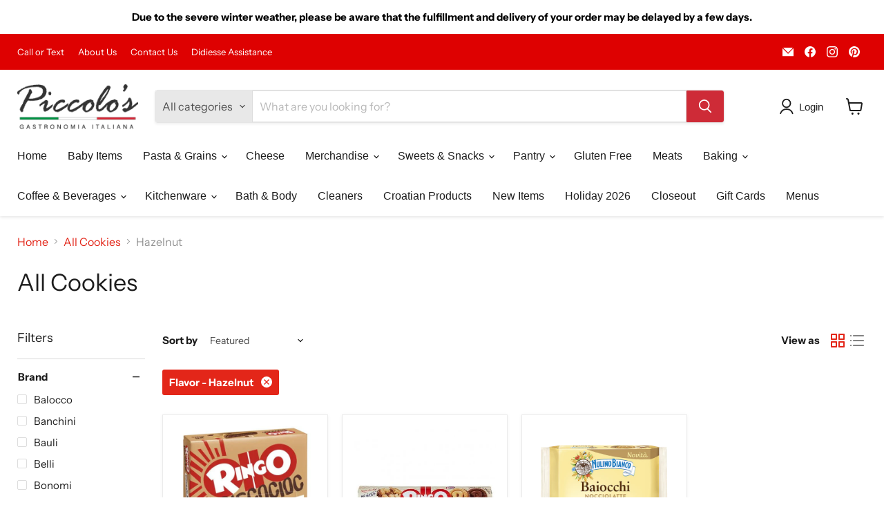

--- FILE ---
content_type: text/html; charset=utf-8
request_url: https://piccolosgastronomia.com/collections/all-cookies/flavor_chocolate?_=1769384144429&section_id=ajax-product-count
body_size: -624
content:
<div id="shopify-section-ajax-product-count" class="shopify-section"><template data-data>
  {
    "product_count": 18
  }
</template>
</div>